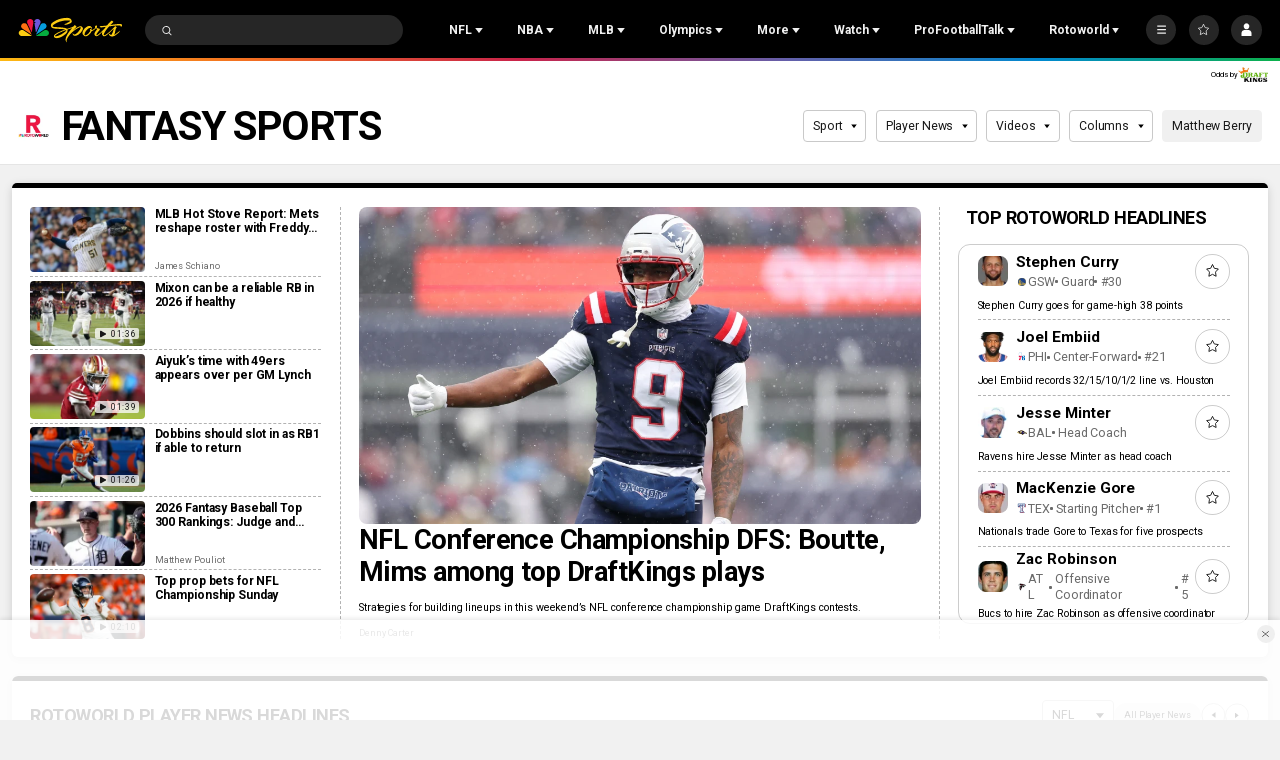

--- FILE ---
content_type: text/plain; charset=utf-8
request_url: https://widgets.media.sportradar.com/NBCUniversal/licensing
body_size: 10804
content:
U2FsdGVkX19YNfexdEdLnVY2D5kPCY+HwOjPMEDvNsAoWeLcs3b4n/dx/TUPo5MLNFqGK/7+ftYGSDNJurPYvND2BQbW6jmOsn4aalYbkWLqjEHwb6uXnTQegALsrDZ00Iui2Fk/TtLbdDP3DagRrB14T58rcU0rDxql4y3+dbyt313DI6Gvm2PfgyUr8WJDhV4QMkEXn+OGswDQtVkb9uJIvkcRhZCUdH+LHRVG7/DwxwYQRDAKYoXuLZpzK32epK5HosDCoY8/Ur4fKE/rACCe+83Ed/OF3UMCUORs0MFf77R2X+9lXFfAQUXo7GEXS+urrSkyX9IBya0yk/PWl5GXyHaE/Hg216wSwzeBFbIiXxujPbycRu7ZO2YEwSiv1SYkAhoJVBB22nIebNWZXf1/GcdKHmWfxEFoPDK4bYqSPf99lg50SAN11VPYgIa1iPyuix3Lqd7wDI1BRIHRhVGlMqsUN70NCvET8ydYjWuGgwoir5XkZ3nYyRQ1L8Zw9X/qRJImxHV4m0LDueIy/4W/woMT4XCwHDCdv/3eIM1ln0FvPH5XR2BduZFvWHwYO6LNc10xOBBXiRCfmFW6SvygXY5r1Z+CcqWq/l6BsjW/nA1RUdNJoHPnQaalwJvDLkXWvtGG+Ju9mIoFMxIjq+bwbEFUHf01ylaUOhsSld2z/yXSvNlf0E88XyNvnlcBv7QMxGA0wdpE2zGVckGrrzIgDtsve6wkCd+KeVZAvOjdVmaOz65LCruJYSEWa+RnDk5JKqPAjMy4tW8S2JK6QpIQcfUWbIyKstTA9f+8aln7lW3srh2r84nlXnkM0UjJRlfcCTD/7NQtRvmxlmx6VIvZ84TrnRHZXzc19jbs4jamFft0Ft/+xUMc0lAcbeWDuGgmCBElluVlGIVPYrnbu9+PEub9g6YCABKn9xicz8w9hj0OquaTWRMFf3wzi34baChy5ZetyGout1LNVLPgJ/CP6U8Fa4Kqk6mD8GuClaAzrmuMjMd1u2e5xH2AhTo/PMYJMYqOqc5upN8ElEWlKC49RTw9taACZjqC1pp6H0bgoyvb+ck4PIR7lDumWL4HMlEkd1S0psoe/HdaC5HqkDIdNfLB/ZGk7mDd7ettTe0m6+GvSZCMDfuQ2thaFtYuD2tOdF8FwGikDN57+4GJz+EloB79h+ix5GW5fKoZ48GTpJV7CWxT5e54Y0IMzAgLNxAA3BJRxaQqtGy/yAshtCYWENe5qjEfbasvKxJ1ntqo7Z09aSUPapoxqblEE6Hzy2li4U5SuC9JTR+f325TydhWTXpn+mqPPKJCCst4yeqeYkhx9QquByAsERxshQUZKHVhgA8PpT5ulMAGCMghpftAYhJNtjZ5s917IW3loGHlRmhKeI58ApfJ5Xp/IZLGOzE0xZYGJKJICLshMHuJNsnGUOfniuI2fa9Ktingtm/lvHlpoYyQhG4X2UVAbpwS+TDCpuzsrv4sZFeQFR8kAGKCjq7MS498INV5JeDlolbR0P44P3uqyUjZolRNAnUalu7X3hC2+j7RT9rrPQhMw2imjWZiQfKYbAoL2bzy5TQYuzdKDdkTME9TYTE8PA89bEKE5qE6Nc0KvJv2Vr47+YPhK+bglz2QZPQU6ZPdDMK3IOoc0l/Y573cVpIk7OlpVRg1thHLO2IOqTDvVP1XkrZ4VtQYr6PZdv7vxFqJXdsq7aie4m1O3ypbsO5yKAN8qitikd0SbhAFiBtEcqXEI3MTkhV1wbDxXRCh4jNcl+qJrnF9d077pHbSkRsS7w78lHOXJ4il39zulOmDzDCbQaJ29dlGcEaMBmHl27udhl5AnLP/flykoi2/piCHAJhblLniMuVPsLhl+bcX2GBjjwZrgcW3k44rCMFa/3GVdHkiKov6TcjopsDF2kFYFTNDDwkVPAth2LEAVxQ98hwFzKnPtwPdNB6L8RvZ4WHumAT2a95M6f+m6dr5O/gSN6LKCsFhzlkqNHojQe2B+a6zlhFakjwkiiujXgom4MUmUrEyy2pPUmWVlMMglVq2Jf4v+p2NAJxfO/Wy3osqHDLsf/[base64]/WdoW+US89/ACumVsNk8m7utUjnkrgbO21V7SGq1SL9JP3ATbyW96s4So43HWOCbPTqr7DLbDb9s3P53UIC6sgea+2UIsj30A9zJa/mTLs/mOc5SjkNmjwF4t01VJZYIN89UTCb/zYIP0HiHs8c94BRxZjGwH3iIPWY+vjbRc9DmIKKpQCKmIjHmca0107hvulmXyGTMiU++dGI/BQ3ZTuiZcqeUkzHTgrLn3tfjVbEuzH2fOT3WvH/lh7HgUty/MW+Wt0G3U7p1TeQM5dTybLgI2ES1A61MtZZmwZ/Pz/zBebPNWmxlpenJ0gHbAZAsIuvlITxSkQOOJ/ZxN04Wqk7sq/Ny/EC3Lo1RDLnIW1FAVR4mXUtlZy7PBbVQF3jL+ci1mOG1U4fT3DPPbKMkWvgeFvWHRGdbIpyUWERQyfx2vNLYEpUO56K494iKWyV/+Lbx/WGbhYmkj7aQSDYeRn5kfkhAH7E2K4YXGXazGIAioAECyuBH6nm7f9gs6VXU7wJuuFLFbLyxjXWrxjSHQtfAAtL/6oVjHvOBW+qP8oqI/RmvU+LtYUV/jco71blUj/0PbiOpoAq3FqaEU02RUM0LKSVLOdkaxxX/41gZeZUCPG99BUIqPHY0PvFbkD4+MfE1vnQWFAsIztzAPpY5XbSKLnHbIFevCvVNETQADaXv9CFdO3V+rjQDoZd257585e2thAkEB/u5j5XPGVD1rt+A/3rO5fh/q0oPXKRE//1z9VRp59vm60fUc9SAM900jfPF/EklLh4lDqkKdqSMUNd+l/bMOMENnj5/PCq0kYzsKUhLcFSAsRa3j80TuepE6G7SOGoQAzrnjjSPwl6KPHw395FVroWknpsgsgndWZm3UK4lI0nPawZE+E9jrfcXgCPOGjPPgW6Wa600nJS7ecjNweId9QFx9rVtjtokAsgF2G40R65IGR4F4BRrvt5NZMfr2j2DiHkzAMzyohnI6l7s+J5zasPPakwCeLTedGr/dRSP1iR1HIOJjoWCPSpb8fQ95/hTmCzyIcVb1q5LM2clfnKNwuN4l6F2FX/38na8Rsij622pL5TTfJefeAB78VBMAdXdpk7sxDupP2QWulcIEem+HDjkJ8uhxgRFXMruMMqnByDO/T8qNJA8teDbrRs7S13bO2l7TNGWFFfEsik3xmrXCJo+ufgSZ/PIVt/EUBBMfEmAZsZIAgqhK6My2g42XF5/jP7B6Zn5wstRlRsXL2Rv4nkAh0wlj+paJ8w3zpG9Xm2GhjWv5JAugncZHmRw6GJEczT6zneC3tsLMlifLWO/ILzLOSSlV1xLNNTN4BdQLQ34D+o+i4/lCj7NtsEcgUUlE1RzHVj6BlE+GWORsykE9hKRF4C7fFADwdsrewQ2+x/q9PYnBZblQDARHWXQDgjKaNhC02d0uTMIvK53HWSnK20c4gRUWu+N7xTPcmociB2S+s9W0o4f/7n3W05R5WfBaO9kP4rzbqiop7Jni55E8Rw6hSY7A1RXfpxXB2ToN5/A2+CDDAoOEjLD4I7AnTSzpkXinQWqShHo8IBua/+FERtIxIJTXmKehMSVBoN59MXjyzXuyS96bIOd6r0EZhJtL//dR849LrkcXQhEJugiExuDCyMcNDMYszxe45mr27ayVMMlnm1GaAc3+SjtiQzN6qIQj3lEZVItyWN4wLtlvw9XPDNbLBdbVfKw7fzoBeKQxlVjXk8p9PWNbtsOaCJOPNI2zDp0w/kt19bHKiJaYqYqufF+wktw2ZNOEuHvpJq4chU1bhLFMO7fHKD3QKQifAViDoZkWbe/kwprOeeZjspEk0WZpXHUyUloh0XyPq05/X5Jt333A9gtX3rgQv0ZTb7kogopeHpDkLy28zMscxyHcjdhFcl8bzJUdfHrOhxXBYA1gqykAhT36ecONNza0kl2y6fLuj3FWYGe4GFGrrjM5n2zOZgO2ZCSFgsEiILJuO2eoxwlDQTZ77aBou6D//3aRVkx2LTURYV8BU4h2KOxM6KHvEHFvAXnosw5c68iS8s8W4H/8t4w0uMYREaocNh40Y/b5ZCy0qZx/o11n9Rk5tq2n26vaad7Pkt3SkcMWUYHhCOcAjmajYLeumBNgm5u6+/x80vKtcbeB8Zm9ZIDvThaZ4AkF2arObKoNNmH2Fei3tpJODafrIcNyCkcoa7PtfKGg4PqrqprTXFU7wtge1DyT9qKpnjmdaQoen/Ts+tRMejextlPMeKPXuyE7lPjeEEed0jwOAt+BdDM3zueaumJixXS9xwiDjvr7mJC3brleo7hm1aN09y6WXqbOJPx8HiL7MBN/KyHb0Vy3wSTRjYMh4Z5LNRKiTKKilZmSZI9ObpuVUwrZQ5PKnMP5n8OHvYyknNoFDl9XS/U2v46x3POh+qw2pYqy7thW+ZpZmsexjEqsvge1HYgmxAsC3va2M9KCf34DfQBIxlrFtIirz1RYHMKu70IRKgZKFxy/2JjwEi/[base64]/fpxS0464saGQAZHZ7qajYCUwZamdxtof7Gx2P1XdScid1TwhrZjh9J4KFilr7rrerSgSuobFWDSR5Si2MXH5pZYgudE8iKbN8FZjs7dN+yiPLDwvuEu7bE15XbyroDxfhkCM0iUbSDO8O/ppZ+FbEFjDb1uqdo7dgvQ33kivFnPjRivX8z7JYjKVhGNdTOeDNDEnnGeskZOQjCRO2n+IXoTGSVhPVJNHj3u7FuYsF8Zp9ppeq70loElOv1GKKXznnMN7/XKyFQkNaRowZwPpBL+VJ61GwxyKVHOf/+saEDbQ6YPotHihoEOzHUltUhKmkLrPtRgcmvtZdUFFAWXh3MCnWQYgtrtsEdlhdL/deknLyrV70JuzBsFsKnehxpdRYo86T1i9QN21+3H6Ev4gl6+yJ0t9V/bpiJMQYcugabUZbDy3isdlb4kTO7ZeZUan57ylsdAHyROgaF0Iya53uTJvEqxtRqKR+ScEge/z3f8ELiLKYTbDJfv41qnkFNqQ0l5tLCdTU5/tSq5M0OxHB8/[base64]/Rtn/XqbQnKNS1csQpJnVuzZ+0aUPyjx5etRPAt7UwrhLypd8blQKoBACaEFeXRhW+lriCJ1NM1hcqa/iXB8jQXOX5UZxZGy3QYORW1wCMVE0bvUVZPp4M782T5r6LI5LztYNrlhlvTO8Ws66yLsGhDD3FNgTQufOTj7ufYHXLjrzhd9NnC4Tg6+Qm8omh68sP2e2EjWwTr/sUlBlfPPXdGo7DKwbfchJ17fyeUyqHvq78VWcBVVz+hkgQibnxXkZpbJOONDc6j4GMuvfvv/lTItgNIwHjAMBedc8uCMJU59zxP0XpsNmIRvAgW4NFJck+rOu+mugeTDA5VJIukj4c3gkEpY0G8pv8Dz06IU1qqFRV3tdM+Iq7hylKWB+ct6Jsg48Nkcac7DewjSH+4EJ/rtzAtwMfmXKIwpnJpRv6KqSuJJQ3+2VORRlaSJ7BwJmNE+1sfZlTeB9w0Vz3hsFPHP5wPjyk5H5k+ljeFfwsB16j1ap7LX7B2TqKCIoeJxwN2jQOB1Nbs0OGZtGugPpnAlDNYocrasANe9Lmd/DBk/RuKhnUfLWGSPmTY1J9Dd+UTBWJdX2jAUs9ZrAlzVtZuihzxVsHpgpCD/EZT6F+25FBIUaZUAPGHhBGm70yIorQb09s4aaDWZkKSAjtQYmR3Js9owkE15ChYkwrPLl/WECYvXFFSAw9H/4JWFGDcsZi29KhoGh6GfyJztfcZEW82s+HFXd4IBPk6lF0oQrGkBHuN53CUZDEszpX50xk+8xMU/HP40rS45x9taJAjrIMA4IrWRDXr+AA5i+H/bwXHf1+DlI5KWkw5cc6WvlgWS+CXUSaHwWtydu3qIblX6sO3wiseIWMCrtJsXIXmRcKd0orpiOs2m5DxJxtmpIA4LKzHCKjf9t8yG0NjXeJBvXApEt9zCjmZafC3JSs+1UTA3GB6U2vErDktEa/Z5fKLTUop/Dz1LAkykNCq6l7cqqh+DUSVLB2A7XeGCY6wBN/eY4LUXlTfthNuJPrLUOLrkp3DWuzHo1AW4aIsARrR/dKDycqgDDjVszeKLbWRNND+kVwM+ilK++FvSpKnU/AcKUPT0dQotEIpLcxxIZcMPxFQI5oV8t2y+gOulRJ4GhIWp76djs5y3nI2VpcSh/7QAoUCUUL/NeXm/E9i0HTOKy8odlz4+jAxO0Qm17/wnkuB2WKPNwIkyt6A1mFgRKzNt09BMQo1eiTXb7yqMmVN89KygOexo3Z8TTRDmKviPeCXJjz3lR3GP0YofyJIUB66HqbGvAA7pdRjKOk3rZdfPyEtjT+IS7Q1/[base64]/qtQBxmZ4XHq+uAgnCWeonjmDzuwNgEnfoZw3JiCaZRtj9VbPDyXkL+InTg57pzuQzKSihXZPXEcGz22alstZNzZxzP4SfYOmMjHL22AIZuBaOjeLuB/jLbrrNm/QKOy3GN5dts+qdkOR8Wb6FMl/+JHBuMc1aB4IYSSWQfVFO2T+kCCLi+M/[base64]/vSwKc28vkRp4htzmpgzOi5ev6FmQZ+he/4oH4WeuZ+1na3omadkccMsSZudSL3PTOHBEQEJlxlMBMNEv0/tOauK50b/BuEQ3cNWtEzdTVyMLI7eBrDOVgBF94BzpH8uEyo68vSuetuaDGOIwzT6iIJe6XZFjJCw51A/z4frIv/7cgJjpkwWud8x9yOC+k6J/6SOzdrUbgHrHC0CdSC/Lk6EMdL7NsYg8ciVGvzXUSVtGebUhY0q2F329T1ySXv63k9XFSR075vI7yQGBanNKOpp+zQ3hu6JGpREcRJ4VjFRnuynYN3bj3k8u6+XkwJycEvvzP17eWSqOTYvGw7xYrZzaEYL1TAPD/0g2TQXjiD0s1akE5WIhh8ZoyQ0EWjJ4t6+2T7ztVUolHtxppSvYoGWbIkzh8VL94tI7zNcO9SnNhAbpIrs0xknzOJxTNMJkpVrEjyNHWZxmr9I69tbvxL11kMmqHBQ2GqVcvHGvFxGYi6GUWmOOCHGmoKE3/XPj/R99ng219iOKIyPSSJG3ISFC+ko2uiwbPArjzWM8FxgyGe3/Cr2Sxgf47clr/XDEDUaiYt7IopV6cE6Fz+8fgoBtDsX3tZL0OMO2I86O0N26FSKdYY7n1L/RNAoEOTbhmd7vDsbLHoIKjXfd/8LPjIQGmXcp12EUiDJjRQgpI2hxPrvSYosrdu7f8KXjHWUWggxjPty8uJtNnfLOoMCGGhVGu+bjT8U5X5G5Gc2BvXxTwhL9ld51sgrLNScsqAw94BYql0Vq2uW1xJPeKnvsj8jhSvi7yAhtenEU9EfNALvtCnoH3vXVfdmQVylv+KojXk2/SRJ9DQBLYgS17P8KgNOcID8nVI+TxRxC1KQ4TH+Y9cjA6KL6j7N0Zhprtp/3JYwVGlhExuj9ZF3SloyTqNtGCL622HXO8X1jiTn6YiwmSf5MBON83yMA+clnQpKsxGSjrIPHVqNBXy9vzVraVGz8jctKPlImjHZcRetRoj4C2Xjrq/fQq85iBw+rHYPxh3+EhLcAVukaT/6u/G5i6aXJzESnXozlKG+Tn23OfRFxwRVMBhDa/C/O9cXu8v4G82BKHJiLDuiHpn/uqKpHfMqqeBag2Locm0dmJ/OMW9BNRNYpsBPyUJ3HRlAE2OQReOnagv2S0+YQzAWKvWeVdkdueCgNJZEvPuEWbROdhjvwt1nnoMff5Qg3EbcXK7xSJvSI28k2poJNR0PdnHgbTVQlpflMGv/R0Wtf5TMWwG/idtC1jHU1tLozW0yG1+7d2zQf2GUMF6tnWrLq6WjYfHoJiRQN63KkJxHaey9inWQROAVGiyjKzbBb5jeB+5Th5XWRXctQ5qMzigxI9s93ghdVeGHJDT9a5uZfZ4aK0tJ9wyMLWq6ctjOMNYZvFv9BNN1BbePVkMpQA+froHEO3TiSd11zUHMdua/CyIhCAFjnUvjYIZY0MfkuN3aJSDMSs50gvmiz2UKXm3KM9GE+TIiPoq4giV7d6FbhubN656IuvQ5Cr3EndqGnGFaXr37GQmYcu5lgWrhx4FxKlQEKCVHOqFw4aROBdEuXWVtuPo0+asLO4w6cioegEvFnjyaNn/FeZ5LHUvVZukWgLIVvviunp0sJz05o5FmUI3Vt9FaDko5Pwwz3KrV7I1YNfZIv/EUgjt60ZyeQ+qpF2m48RO2GDimueAPZgMAr21TWQU2O4K4VghVfjwUlt8RD2mJU/cJhuPb3QEXM3ZrgOtY99MNVhhI3Yz6CWoyKKSwbuTMQ2G7V6nvT4SOHTSc7jXKbdcs2dqlEywlj9LbadnHFDcgLp6QSrNZDTqCGjHJA3p5HVI8dMvm35AItKsjr+1JGoo+eorIGyeuedho0RrVcUZQ/yIN/NY/PAiBK5QGjPbruyM1wFMQAjxvnCCf9F8GRpwX0a1ppuYdUxee/KCHHKHWcuufMuZZAdaTIbgBX7cO96wcB4BRegQt06ezmcqTiGmrawE05gty7plSJWmvOtPG17h0hLluyJFAx2rt1m74UjqDDg54khCg8TJX5WEu59sqEHJj6I/+F+6uNshJlDxcS21nZcjktv2MwNMvrF0Udxzun6A9z6icCVXY2EcTHSeZE2RmEVObJOAe6IAcq3z94+HHEdnpR2JRHRp7yv6JB3ssfc7/KL1GXAVWb2rB/YP6Z9h0g032K6yfB3gu1+ARmollXgiO4D7MFBv9pGBZmcD4kNmNSiFIOakE5OD4sQgYmU6fgABomj0RjyDfY+x0c1fgo2L70NDV4lIF6HU6PnL9cfeOfjWixdGS3/ovOdDwQgE/48+thOGrpv2gxsbJVh/+cPtpB4neVlEXevibFnUQCo2OfOGGgRaZqnxJOvW24noUowanGZjMCZ4NrtzW/1ZNttQ29h/[base64]/SE852fS5ccPXBDGTgmu7XvdvF3innvvzHhxgzfggurov5CzOQwtdJuC4NiGoM/P9Mjd0ULnRwH5ijoR7uJJ0p5gyloZNDEaourhTZRfSzG8CnPWePKaBdSAzNfVm/y36psbhdAwDkqPY9C9dqogvTqa6qJwkuJFPaUpKR7vwe72385PYGuspU7W7pRlHb/PmawDbQVEmOzvwgByy8+7YEcipGEVvVMct4+Y2YKvNYXcxlunIQiz/[base64]/dvNnIx8H+qTN5ccxI6uunC9CpepY79Pk8qc/kwtxdgRPGeYonaLy1suyw6EizfNG32Mk4lSr2UsoLPYugiKYE6Gw0RNVoRrqiUfwJoQlsWIQFuLQUJBtoEgRL3EXGDeRD55+ox6CsGz/1JkorQ+wIcrGdxF3n+kYz3IXlkzebkfBid19BgVoTTTVGMDP2IQEdz49UimF8Eq8dwcCH0PIKDRTYUVVOsDb1INlzVuC8jIzdVngtFfX740eJLNg1KmcwwknMI8nVqzZTryVf8yhTnqv2CfB3fuk/NfHC1r16gA5e1crBirK1GFW6s3haBngpRyFx4OfLyK4cXZ1e2wrgKOLzUvOTlSYj8ULfsH+PFqnkjh7LsWjGht/dpwmxpHwHVqiC6J0ENPwbbIsLfYQ1DgRN6P6iDe4TszlUdAIgIyqfpvWhW43CbYT3jVUcVljLrjsg4i6znoJciDWxWDApipIezqIllWSHE4rpPxOow0oFU3jLj7E2O+qM6sondAjbfRGf5QdlPx/gsUM3r7o4WFsHrRJnGQMjVROr/GR3C3FxvfL4/RYRt4rg2v6pDhXzQEFYmafb7lqdOZ3vNwFngwe28vTUIvjGPgF+aeFtbVzi3M2wJcrFzZ5fK0qYVfrNxQwWrTF5zxkOtT6Oz8eRG6fUh0b7KylOdNG+5eC8Y8xbdw1hJD7Cl5J2C0HllFXRaSyemm77WqQZB3zEpo6QsyZoKuT6QWfL7hB9H/LVXWjTTMcLq+9uT/v4UGw0U+Qn1TLMpRs6PTdh5NU5Z1/SUwEKPmf8vi5aBuE5HHj3L5uIqFQoCvrNpN0EmHF8S92P74lCL38IRk35AWroCqoSuzyrQBM6AE8WXJ5Ea6DZoz7My/phbTadQdvKlvd2GHwck4g8KB+6LQ10lIMQGqXR6L7Qt7SSLwhtAQvYLUQ53ZyDbjmGK9OBHzTPcd8n/2JtEXx9XN2VHTPaa4ByK8fbwsl8PpV3I6cwYSuhu772z/G+XFeACnMoZ2NDtLz46eNmxyEhQtGOPtqfJEOX2aev6P6YOJrXKw9qAuVTSwm4mZ2pJHcVKSzWloH1pYtqivh9bHYYfC+HufMVrpOVQL3B1VsjaYqJf5aT1rh/yxCdcVFpBBWAQHRsKTHO+7XpMGEdwcv0DSa78kH1/34EcGHPstUD+h+P4k7yOq3WjLzNNx46hKRuoYEJ7uzmgQnKKpR04kFI8yCnx8unFftlTTq3GdUT/4WGjCr+07IGYeQaE+LIGbFzhIvlbg4vkO8IgdpDBS10UmfO/L3TY6S/uVMwB5suieDRpIyULATtrp1c3EGObX9GGjgQ6cwPmU7i1dJNl4dp/9chvdIO8Zhcjj5/V4KCCg9j00asYCdAIK99NNx33jRfeRZonl0Seqw9ir2Nr8puY1LwD6e4/rLpi0rlBf5PDw1VleNSkrzohOY8AiUN4Ti9rNpfdUpb5KIUQZgFC/yUR0Om+idSS2TjrVpHGU7VmFaRJcvlkxVQfnMWMo2zdaUf2xD89njgCi3dbW5v2yODbcnHzfhZGXExlwu+gFwwkSR+3G88GUzKfel325KIYp5i8fxK2p0ro7xFRjkUS4pPjKES0cibL6gEfwxh+p2zwssWsLNXAlOCegqCif6m4IQSMMnsoc1gxn+nHpX2Pi4loyrV/BVmE7h9vg8v6/1WasHVnnVlQhPhUzXy5ySe8w1zMwzoPDL31Kp+HgYz1fQ6mBATgdShlyv8W3WkWlEb8qV13y4MOwlVex5Ps81AX3wsg49Ntuo/iUuwA4SVpkDHXbPJAANK5hzEfyXShHqeRFiO43s+71r1w/tTu9qc/tksfbQWPSuXEL4Zpaeqq5ur6WQonNn9UYm6EABQbot9wkfRMkvPFYiF6odS4fC5KxehqEDQJrEu5RiHge9NEGwxdM/3I5MQvPVN6vyOUyNXKH0D0QDsdcYAqXxh2z+p+f4pkBGplujFTsnhk4NADIsqVf5gXlIpaxVqQFPqW+hA0G5vWBVz7X2WVVEuD+t9jmFDbfSMv8Fl2R78+pBlDVt39qSJot3H/pMpDpLCWzeAyHz8o/1WOjgLNBjiQMoQLzQVDh9MHxJ4Opt8pqIAOgr/uaj5ajYn7YR0UZTCcc77VXBjKBmZzgUNcg6FV96HmF6fnW8fuC7oITP/T7bWey5+iqy4cEWatjDS4RYdrpYbwIflE3K8l3Qro9uE6eToccsHoZLZDe8x9bxPTIoEYZjU9kyKgoNlX7t+mFKyveo9oE/xCzfL/SqAxVwpoI48ZA40YF+oPAlWVgFJymhTlh5+1Jc2EbUjypaT7k8+8d0BHh3vwheP8Oyr/N333mFOYKecD+g47Wf0lzJF3+Zx67i71QJbhjBqM4YU3h/GwRUqDsokdogZB2QZE6QFy0dbhJG7/FZjHFHcmTEBmV9vUNre0S8bOtbZUCZ+f12nIumWYva2iMKu4Sdx4upTJOm7jiage4esne4WoxxxOBycD+o28Dsvdb7N9icUq8w7DYn90wZ76bibxJ1HGS8AeoTKocxVRgLTqqMm/Uv2V40gB3hMN7wFoPS+KbxMPyqOFbdRKlcLIBQRwZonWpbVbu5KZB9Usd3jQnXXKLhxt/yF417YLwDIkFTXaRU2D1LsWKId0+l7TxPS8iZTQIJ3ZN81Ctu1XmR9ujLL9iVUotIjsPPo27YSHdNo4ESWwIic7DIWjWT1mvfAiYHx6G52WEqsq4GQyJjQ8JNrIL4L3MnILgjQgxqJj8NMmhnTmoY2a8CBntPd7i0wH3AHUNJUwG+inm8qa75krskCkTotE/9r71sFbOI6rnpgaHgTGMooUn8FSPInX6iT4nAEz2db+nq/WYQsi0q312ssgMR3j9EPUN4sRCOg3zBWu2SqTDr8fAjmmkiSZjZtXPOkDJ3i4ps66F5Exm6XemuqSvMm44ifQ899stlyxBZ2tZOy/lMuUqinko8vUkXR0nYCt0b4xUUdVirNTPI5+ht1zZx8pis5ci3QJTck/[base64]/eorfwt2v+uXMtd52RCMuD7TXidwH9rzUAgoInZAODVMrCbBFdw4CO7UKjTHTznLCTNrnB2UB7J5Zagy3mcKKcjU8H+Ji0clsmkdXq3BVGNCWYwiTI+PL7eVeVFaqIpbo2JaW7nMM7kL7/oE3C+ILU0x1eRU7tNVCdP/Ml3LLFhjVsThhlrc001Drb1rcMTRoqGg5BeT0FoyZlgQ2hXjI3ZIuGOvS1pxeKYPl1SHUhQFd1/sV2J3EqaNy6kbFNNLnZt8uezLZXTEplEzn9Unk3bazd+dWzuw3DP/VyDF0dVIk+mh9G/suhAXXZp2V+HzZBMHqUwelkUbq2Nlqq6o9nfrUGvEgYxt/V9bI=